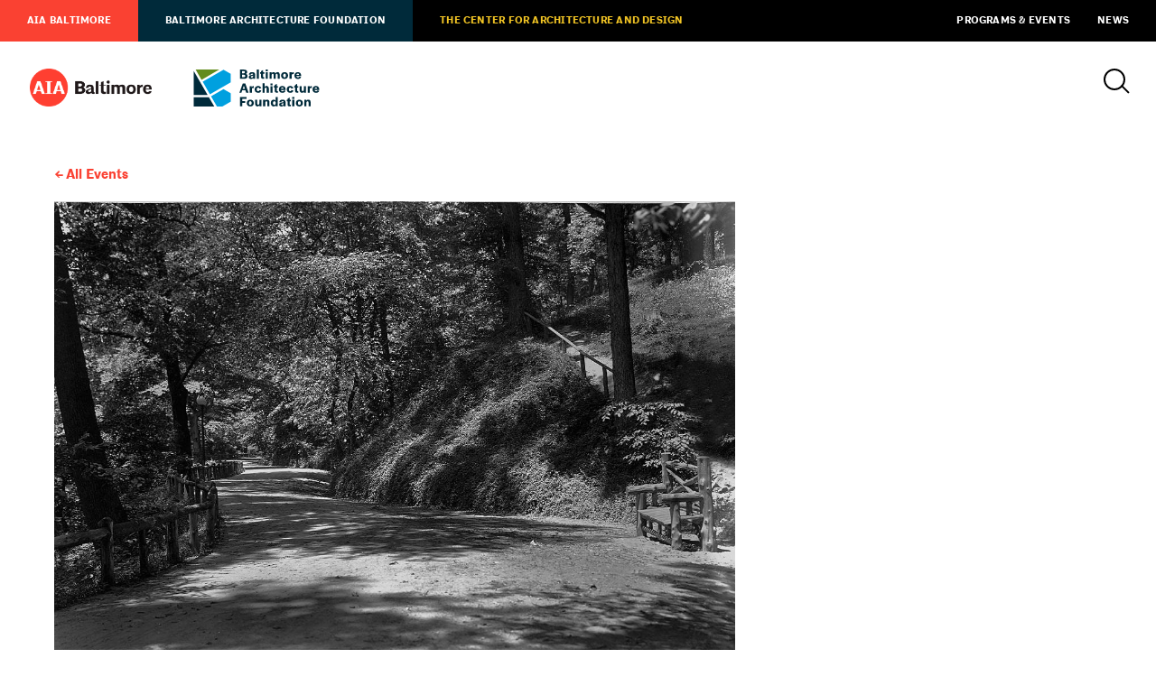

--- FILE ---
content_type: text/html; charset=UTF-8
request_url: https://www.aiabaltimore.org/event/the-olmsteds-lay-the-foundation-for-baltimores-modern-park-system/
body_size: 9734
content:
<html lang="en-US">
<head>
	<meta charset="UTF-8" />
	<meta name="viewport" content="width=device-width, initial-scale=1" />
	<link rel="profile" href="https://gmpg.org/xfn/11" />
	
	
		
	
	<title>
			AIA Baltimore / Baltimore Architecture Foundation &mdash; Programs & Events
		</title>
	
		
	<script>
		theme_directory = "https://www.aiabaltimore.org/wp-content/themes/AIABAF";
	</script>
	
		
	<script async src="https://www.googletagmanager.com/gtag/js?id=UA-56011302-1"></script>
	<script>
	  window.dataLayer = window.dataLayer || [];
	  function gtag(){dataLayer.push(arguments);}
	  gtag('js', new Date());
	
	  gtag('config', 'UA-56011302-1');
	</script>
	
		
	<script async='async' src='https://www.googletagservices.com/tag/js/gpt.js'></script>
	<script>
	var googletag = googletag || {};
	googletag.cmd = googletag.cmd || [];
	</script>
	
	<script>
	googletag.cmd.push(function () {
	googletag.defineSlot('/21684494206/naylor/npi/aib_/web00/leaderboard_top', [[728,90],[320,50]], 'div-gpt-ad-leaderboard_top').setTargeting('pos', ['1']).setTargeting('div_id', ['leaderboard_top']).defineSizeMapping(googletag.sizeMapping().addSize([728,0], [728,90]).addSize([0,0], [320,50]).build()).addService(googletag.pubads());
	googletag.defineSlot('/21684494206/naylor/npi/aib_/web00/leaderboard_footer', [[728,90],[320,50]], 'div-gpt-ad-leaderboard_footer').setTargeting('pos', ['1']).setTargeting('div_id', ['leaderboard_footer']).defineSizeMapping(googletag.sizeMapping().addSize([728,0], [728,90]).addSize([0,0], [320,50]).build()).addService(googletag.pubads());
	googletag.defineSlot('/21684494206/naylor/npi/aib_/web00/halfskyscraper_top', [[160,300]], 'div-gpt-ad-halfskyscraper_top').setTargeting('pos', ['1']).setTargeting('div_id', ['halfskyscraper_top']).addService(googletag.pubads());
	googletag.defineSlot('/21684494206/naylor/npi/aib_/web00/halfskyscraper_bottom', [[160,300]], 'div-gpt-ad-halfskyscraper_bottom').setTargeting('pos', ['1']).setTargeting('div_id', ['halfskyscraper_bottom']).addService(googletag.pubads());
	googletag.pubads().enableSingleRequest();
	googletag.pubads().collapseEmptyDivs();
	googletag.pubads().setTargeting('template', []).setTargeting('category', []).setTargeting('search', []).setTargeting('ch', []).setTargeting('env', ['staging']).setTargeting('tags', []).setTargeting('prog', ['no']);
	googletag.pubads().enableLazyLoad({renderMarginPercent: 0});
	googletag.enableServices();
	});
	</script>
	
		
		<link rel="shortcut icon" href="https://www.aiabaltimore.org/wp-content/themes/AIABAF/assets/aia-favicon.ico" >
		
	<link rel='stylesheet' id='tec-variables-skeleton-css'  href='https://www.aiabaltimore.org/wp-content/plugins/the-events-calendar/common/src/resources/css/variables-skeleton.min.css?ver=4.14.16' type='text/css' media='all' />
<link rel='stylesheet' id='tec-variables-full-css'  href='https://www.aiabaltimore.org/wp-content/plugins/the-events-calendar/common/src/resources/css/variables-full.min.css?ver=4.14.16' type='text/css' media='all' />
<link rel='stylesheet' id='tribe-common-skeleton-style-css'  href='https://www.aiabaltimore.org/wp-content/plugins/the-events-calendar/common/src/resources/css/common-skeleton.min.css?ver=4.14.16' type='text/css' media='all' />
<link rel='stylesheet' id='tribe-common-full-style-css'  href='https://www.aiabaltimore.org/wp-content/plugins/the-events-calendar/common/src/resources/css/common-full.min.css?ver=4.14.16' type='text/css' media='all' />
<link rel='stylesheet' id='tribe-events-views-v2-bootstrap-datepicker-styles-css'  href='https://www.aiabaltimore.org/wp-content/plugins/the-events-calendar/vendor/bootstrap-datepicker/css/bootstrap-datepicker.standalone.min.css?ver=5.14.1' type='text/css' media='all' />
<link rel='stylesheet' id='tribe-tooltipster-css-css'  href='https://www.aiabaltimore.org/wp-content/plugins/the-events-calendar/common/vendor/tooltipster/tooltipster.bundle.min.css?ver=4.14.16' type='text/css' media='all' />
<link rel='stylesheet' id='tribe-events-views-v2-skeleton-css'  href='https://www.aiabaltimore.org/wp-content/plugins/the-events-calendar/src/resources/css/views-skeleton.min.css?ver=5.14.1' type='text/css' media='all' />
<link rel='stylesheet' id='tribe-events-views-v2-full-css'  href='https://www.aiabaltimore.org/wp-content/plugins/the-events-calendar/src/resources/css/views-full.min.css?ver=5.14.1' type='text/css' media='all' />
<link rel='stylesheet' id='tribe-events-pro-views-v2-skeleton-css'  href='https://www.aiabaltimore.org/wp-content/plugins/events-calendar-pro/src/resources/css/views-skeleton.min.css?ver=5.12.2' type='text/css' media='all' />
<script type='text/javascript' src='https://www.aiabaltimore.org/wp-includes/js/jquery/jquery.min.js?ver=3.6.0' id='jquery-core-js'></script>
<script type='text/javascript' src='https://www.aiabaltimore.org/wp-includes/js/jquery/jquery-migrate.min.js?ver=3.3.2' id='jquery-migrate-js'></script>
<script type='text/javascript' src='https://www.aiabaltimore.org/wp-content/plugins/the-events-calendar/common/src/resources/js/tribe-common.min.js?ver=4.14.16' id='tribe-common-js'></script>
<script type='text/javascript' src='https://www.aiabaltimore.org/wp-content/plugins/the-events-calendar/src/resources/js/views/accordion.js?ver=5.14.1' id='tribe-events-views-v2-accordion-js'></script>
<script type='text/javascript' id='tribe-events-filterbar-views-filter-bar-state-js-js-extra'>
/* <![CDATA[ */
var tribe_events_filter_bar_js_config = {"events":{"currency_symbol":"$","reverse_currency_position":false},"l10n":{"show_filters":"Show filters","hide_filters":"Hide filters","cost_range_currency_symbol_before":"<%- currency_symbol %><%- cost_low %> - <%- currency_symbol %><%- cost_high %>","cost_range_currency_symbol_after":"<%- cost_low %><%- currency_symbol %> - <%- cost_high %><%- currency_symbol %>"}};
/* ]]> */
</script>
<script type='text/javascript' src='https://www.aiabaltimore.org/wp-content/plugins/the-events-calendar-filterbar/src/resources/js/views/filter-bar-state.js?ver=5.2.1' id='tribe-events-filterbar-views-filter-bar-state-js-js'></script>
<link rel='stylesheet' id='tribe-events-pro-views-v2-full-css'  href='https://www.aiabaltimore.org/wp-content/plugins/events-calendar-pro/src/resources/css/views-full.min.css?ver=5.12.2' type='text/css' media='all' />
<meta name='robots' content='max-image-preview:large' />
<link rel='dns-prefetch' href='//www.aiabaltimore.org' />
<link rel='dns-prefetch' href='//ajax.googleapis.com' />
<link rel='dns-prefetch' href='//malsup.github.io' />
<link rel='dns-prefetch' href='//aia-baltimore.herokuapp.com' />
<link rel='dns-prefetch' href='//use.typekit.net' />
<link rel='dns-prefetch' href='//s.w.org' />
<link rel='stylesheet' id='tribe-events-full-pro-calendar-style-css'  href='https://www.aiabaltimore.org/wp-content/plugins/events-calendar-pro/src/resources/css/tribe-events-pro-full.min.css?ver=5.12.2' type='text/css' media='all' />
<link rel='stylesheet' id='tribe-select2-css-css'  href='https://www.aiabaltimore.org/wp-content/plugins/the-events-calendar/common/vendor/tribe-selectWoo/dist/css/selectWoo.min.css?ver=4.14.16' type='text/css' media='all' />
<link rel='stylesheet' id='tribe-dependency-style-css'  href='https://www.aiabaltimore.org/wp-content/plugins/the-events-calendar/common/src/resources/css/dependency.min.css?ver=4.14.16' type='text/css' media='all' />
<link rel='stylesheet' id='tribe-bumpdown-css-css'  href='https://www.aiabaltimore.org/wp-content/plugins/the-events-calendar/common/src/resources/css/bumpdown.min.css?ver=4.14.16' type='text/css' media='all' />
<link rel='stylesheet' id='tribe-buttonset-style-css'  href='https://www.aiabaltimore.org/wp-content/plugins/the-events-calendar/common/src/resources/css/buttonset.min.css?ver=4.14.16' type='text/css' media='all' />
<link rel='stylesheet' id='tribe-common-admin-css'  href='https://www.aiabaltimore.org/wp-content/plugins/the-events-calendar/common/src/resources/css/tribe-common-admin.min.css?ver=4.14.16' type='text/css' media='all' />
<link rel='stylesheet' id='dashicons-css'  href='https://www.aiabaltimore.org/wp-includes/css/dashicons.min.css?ver=5.9.3' type='text/css' media='all' />
<link rel='stylesheet' id='tribe-filterbar-mobile-styles-css'  href='https://www.aiabaltimore.org/wp-content/plugins/the-events-calendar-filterbar/src/resources/css/filter-view-mobile.min.css?ver=5.2.1' type='text/css' media='only screen and (max-width: 768px)' />
<link rel='stylesheet' id='tribe-events-custom-jquery-styles-css'  href='https://www.aiabaltimore.org/wp-content/plugins/the-events-calendar/vendor/jquery/smoothness/jquery-ui-1.8.23.custom.css?ver=5.14.1' type='text/css' media='all' />
<link rel='stylesheet' id='tribe-events-filterbar-views-v2-1-filter-bar-skeleton-css'  href='https://www.aiabaltimore.org/wp-content/plugins/the-events-calendar-filterbar/src/resources/css/views-filter-bar-skeleton.min.css?ver=5.2.1' type='text/css' media='all' />
<link rel='stylesheet' id='tribe-events-filterbar-views-v2-1-filter-bar-full-css'  href='https://www.aiabaltimore.org/wp-content/plugins/the-events-calendar-filterbar/src/resources/css/views-filter-bar-full.min.css?ver=5.2.1' type='text/css' media='all' />
<link rel='stylesheet' id='tribe-filterbar-styles-css'  href='https://www.aiabaltimore.org/wp-content/plugins/the-events-calendar-filterbar/src/resources/css/filter-view.min.css?ver=5.2.1' type='text/css' media='all' />
<link rel='stylesheet' id='tribe-events-pro-mini-calendar-block-styles-css'  href='https://www.aiabaltimore.org/wp-content/plugins/events-calendar-pro/src/resources/css/tribe-events-pro-mini-calendar-block.min.css?ver=5.12.2' type='text/css' media='all' />
<link rel='stylesheet' id='tribe-events-calendar-pro-style-css'  href='https://www.aiabaltimore.org/wp-content/plugins/events-calendar-pro/src/resources/css/tribe-events-pro-theme.min.css?ver=5.12.2' type='text/css' media='all' />
<link rel='stylesheet' id='tribe-events-calendar-full-pro-mobile-style-css'  href='https://www.aiabaltimore.org/wp-content/plugins/events-calendar-pro/src/resources/css/tribe-events-pro-full-mobile.min.css?ver=5.12.2' type='text/css' media='only screen and (max-width: 768px)' />
<link rel='stylesheet' id='tribe-events-calendar-pro-mobile-style-css'  href='https://www.aiabaltimore.org/wp-content/plugins/events-calendar-pro/src/resources/css/tribe-events-pro-theme-mobile.min.css?ver=5.12.2' type='text/css' media='only screen and (max-width: 768px)' />
<link rel='stylesheet' id='tribe-events-v2-single-skeleton-css'  href='https://www.aiabaltimore.org/wp-content/plugins/the-events-calendar/src/resources/css/tribe-events-single-skeleton.min.css?ver=5.14.1' type='text/css' media='all' />
<link rel='stylesheet' id='tribe-events-v2-single-skeleton-full-css'  href='https://www.aiabaltimore.org/wp-content/plugins/the-events-calendar/src/resources/css/tribe-events-single-full.min.css?ver=5.14.1' type='text/css' media='all' />
<link rel='stylesheet' id='wp-block-library-css'  href='https://www.aiabaltimore.org/wp-includes/css/dist/block-library/style.min.css?ver=5.9.3' type='text/css' media='all' />
<style id='global-styles-inline-css' type='text/css'>
body{--wp--preset--color--black: #000;--wp--preset--color--cyan-bluish-gray: #abb8c3;--wp--preset--color--white: #fff;--wp--preset--color--pale-pink: #f78da7;--wp--preset--color--vivid-red: #cf2e2e;--wp--preset--color--luminous-vivid-orange: #ff6900;--wp--preset--color--luminous-vivid-amber: #fcb900;--wp--preset--color--light-green-cyan: #7bdcb5;--wp--preset--color--vivid-green-cyan: #00d084;--wp--preset--color--pale-cyan-blue: #8ed1fc;--wp--preset--color--vivid-cyan-blue: #0693e3;--wp--preset--color--vivid-purple: #9b51e0;--wp--preset--color--darkgray: #e5e5e5;--wp--preset--color--lightgray: #f2f2f2;--wp--preset--color--aiared: #FA4132;--wp--preset--color--cadgold: #F1C424;--wp--preset--color--cadochre: #CFA719;--wp--preset--color--bafblue: #00A0DF;--wp--preset--color--bafgreen: #638C1C;--wp--preset--color--bafnavy: #002A3A;--wp--preset--gradient--vivid-cyan-blue-to-vivid-purple: linear-gradient(135deg,rgba(6,147,227,1) 0%,rgb(155,81,224) 100%);--wp--preset--gradient--light-green-cyan-to-vivid-green-cyan: linear-gradient(135deg,rgb(122,220,180) 0%,rgb(0,208,130) 100%);--wp--preset--gradient--luminous-vivid-amber-to-luminous-vivid-orange: linear-gradient(135deg,rgba(252,185,0,1) 0%,rgba(255,105,0,1) 100%);--wp--preset--gradient--luminous-vivid-orange-to-vivid-red: linear-gradient(135deg,rgba(255,105,0,1) 0%,rgb(207,46,46) 100%);--wp--preset--gradient--very-light-gray-to-cyan-bluish-gray: linear-gradient(135deg,rgb(238,238,238) 0%,rgb(169,184,195) 100%);--wp--preset--gradient--cool-to-warm-spectrum: linear-gradient(135deg,rgb(74,234,220) 0%,rgb(151,120,209) 20%,rgb(207,42,186) 40%,rgb(238,44,130) 60%,rgb(251,105,98) 80%,rgb(254,248,76) 100%);--wp--preset--gradient--blush-light-purple: linear-gradient(135deg,rgb(255,206,236) 0%,rgb(152,150,240) 100%);--wp--preset--gradient--blush-bordeaux: linear-gradient(135deg,rgb(254,205,165) 0%,rgb(254,45,45) 50%,rgb(107,0,62) 100%);--wp--preset--gradient--luminous-dusk: linear-gradient(135deg,rgb(255,203,112) 0%,rgb(199,81,192) 50%,rgb(65,88,208) 100%);--wp--preset--gradient--pale-ocean: linear-gradient(135deg,rgb(255,245,203) 0%,rgb(182,227,212) 50%,rgb(51,167,181) 100%);--wp--preset--gradient--electric-grass: linear-gradient(135deg,rgb(202,248,128) 0%,rgb(113,206,126) 100%);--wp--preset--gradient--midnight: linear-gradient(135deg,rgb(2,3,129) 0%,rgb(40,116,252) 100%);--wp--preset--duotone--dark-grayscale: url('#wp-duotone-dark-grayscale');--wp--preset--duotone--grayscale: url('#wp-duotone-grayscale');--wp--preset--duotone--purple-yellow: url('#wp-duotone-purple-yellow');--wp--preset--duotone--blue-red: url('#wp-duotone-blue-red');--wp--preset--duotone--midnight: url('#wp-duotone-midnight');--wp--preset--duotone--magenta-yellow: url('#wp-duotone-magenta-yellow');--wp--preset--duotone--purple-green: url('#wp-duotone-purple-green');--wp--preset--duotone--blue-orange: url('#wp-duotone-blue-orange');--wp--preset--font-size--small: 13px;--wp--preset--font-size--medium: 20px;--wp--preset--font-size--large: 36px;--wp--preset--font-size--x-large: 42px;}.has-black-color{color: var(--wp--preset--color--black) !important;}.has-cyan-bluish-gray-color{color: var(--wp--preset--color--cyan-bluish-gray) !important;}.has-white-color{color: var(--wp--preset--color--white) !important;}.has-pale-pink-color{color: var(--wp--preset--color--pale-pink) !important;}.has-vivid-red-color{color: var(--wp--preset--color--vivid-red) !important;}.has-luminous-vivid-orange-color{color: var(--wp--preset--color--luminous-vivid-orange) !important;}.has-luminous-vivid-amber-color{color: var(--wp--preset--color--luminous-vivid-amber) !important;}.has-light-green-cyan-color{color: var(--wp--preset--color--light-green-cyan) !important;}.has-vivid-green-cyan-color{color: var(--wp--preset--color--vivid-green-cyan) !important;}.has-pale-cyan-blue-color{color: var(--wp--preset--color--pale-cyan-blue) !important;}.has-vivid-cyan-blue-color{color: var(--wp--preset--color--vivid-cyan-blue) !important;}.has-vivid-purple-color{color: var(--wp--preset--color--vivid-purple) !important;}.has-black-background-color{background-color: var(--wp--preset--color--black) !important;}.has-cyan-bluish-gray-background-color{background-color: var(--wp--preset--color--cyan-bluish-gray) !important;}.has-white-background-color{background-color: var(--wp--preset--color--white) !important;}.has-pale-pink-background-color{background-color: var(--wp--preset--color--pale-pink) !important;}.has-vivid-red-background-color{background-color: var(--wp--preset--color--vivid-red) !important;}.has-luminous-vivid-orange-background-color{background-color: var(--wp--preset--color--luminous-vivid-orange) !important;}.has-luminous-vivid-amber-background-color{background-color: var(--wp--preset--color--luminous-vivid-amber) !important;}.has-light-green-cyan-background-color{background-color: var(--wp--preset--color--light-green-cyan) !important;}.has-vivid-green-cyan-background-color{background-color: var(--wp--preset--color--vivid-green-cyan) !important;}.has-pale-cyan-blue-background-color{background-color: var(--wp--preset--color--pale-cyan-blue) !important;}.has-vivid-cyan-blue-background-color{background-color: var(--wp--preset--color--vivid-cyan-blue) !important;}.has-vivid-purple-background-color{background-color: var(--wp--preset--color--vivid-purple) !important;}.has-black-border-color{border-color: var(--wp--preset--color--black) !important;}.has-cyan-bluish-gray-border-color{border-color: var(--wp--preset--color--cyan-bluish-gray) !important;}.has-white-border-color{border-color: var(--wp--preset--color--white) !important;}.has-pale-pink-border-color{border-color: var(--wp--preset--color--pale-pink) !important;}.has-vivid-red-border-color{border-color: var(--wp--preset--color--vivid-red) !important;}.has-luminous-vivid-orange-border-color{border-color: var(--wp--preset--color--luminous-vivid-orange) !important;}.has-luminous-vivid-amber-border-color{border-color: var(--wp--preset--color--luminous-vivid-amber) !important;}.has-light-green-cyan-border-color{border-color: var(--wp--preset--color--light-green-cyan) !important;}.has-vivid-green-cyan-border-color{border-color: var(--wp--preset--color--vivid-green-cyan) !important;}.has-pale-cyan-blue-border-color{border-color: var(--wp--preset--color--pale-cyan-blue) !important;}.has-vivid-cyan-blue-border-color{border-color: var(--wp--preset--color--vivid-cyan-blue) !important;}.has-vivid-purple-border-color{border-color: var(--wp--preset--color--vivid-purple) !important;}.has-vivid-cyan-blue-to-vivid-purple-gradient-background{background: var(--wp--preset--gradient--vivid-cyan-blue-to-vivid-purple) !important;}.has-light-green-cyan-to-vivid-green-cyan-gradient-background{background: var(--wp--preset--gradient--light-green-cyan-to-vivid-green-cyan) !important;}.has-luminous-vivid-amber-to-luminous-vivid-orange-gradient-background{background: var(--wp--preset--gradient--luminous-vivid-amber-to-luminous-vivid-orange) !important;}.has-luminous-vivid-orange-to-vivid-red-gradient-background{background: var(--wp--preset--gradient--luminous-vivid-orange-to-vivid-red) !important;}.has-very-light-gray-to-cyan-bluish-gray-gradient-background{background: var(--wp--preset--gradient--very-light-gray-to-cyan-bluish-gray) !important;}.has-cool-to-warm-spectrum-gradient-background{background: var(--wp--preset--gradient--cool-to-warm-spectrum) !important;}.has-blush-light-purple-gradient-background{background: var(--wp--preset--gradient--blush-light-purple) !important;}.has-blush-bordeaux-gradient-background{background: var(--wp--preset--gradient--blush-bordeaux) !important;}.has-luminous-dusk-gradient-background{background: var(--wp--preset--gradient--luminous-dusk) !important;}.has-pale-ocean-gradient-background{background: var(--wp--preset--gradient--pale-ocean) !important;}.has-electric-grass-gradient-background{background: var(--wp--preset--gradient--electric-grass) !important;}.has-midnight-gradient-background{background: var(--wp--preset--gradient--midnight) !important;}.has-small-font-size{font-size: var(--wp--preset--font-size--small) !important;}.has-medium-font-size{font-size: var(--wp--preset--font-size--medium) !important;}.has-large-font-size{font-size: var(--wp--preset--font-size--large) !important;}.has-x-large-font-size{font-size: var(--wp--preset--font-size--x-large) !important;}
</style>
<link rel='stylesheet' id='baf-fonts-css'  href='https://use.typekit.net/ftj6mmd.css?ver=5.9.3' type='text/css' media='all' />
<link rel='stylesheet' id='aia-css-css'  href='https://www.aiabaltimore.org/wp-content/themes/AIABAF/style.css?ver=81870890365' type='text/css' media='all' />
<script type='text/javascript' src='https://www.aiabaltimore.org/wp-content/plugins/the-events-calendar/src/resources/js/views/breakpoints.js?ver=5.14.1' id='tribe-events-views-v2-breakpoints-js'></script>
<script type='text/javascript' src='https://www.aiabaltimore.org/wp-content/plugins/the-events-calendar/vendor/bootstrap-datepicker/js/bootstrap-datepicker.min.js?ver=5.14.1' id='tribe-events-bootstrap-datepicker-js'></script>
<script type='text/javascript' src='https://www.aiabaltimore.org/wp-content/plugins/the-events-calendar/vendor/jquery-resize/jquery.ba-resize.min.js?ver=5.14.1' id='tribe-events-jquery-resize-js'></script>
<script type='text/javascript' src='https://www.aiabaltimore.org/wp-content/plugins/the-events-calendar/vendor/jquery-placeholder/jquery.placeholder.min.js?ver=5.14.1' id='jquery-placeholder-js'></script>
<script type='text/javascript' src='https://www.aiabaltimore.org/wp-content/plugins/the-events-calendar/common/vendor/momentjs/moment.min.js?ver=4.14.16' id='tribe-moment-js'></script>
<script type='text/javascript' src='https://www.aiabaltimore.org/wp-content/plugins/the-events-calendar/common/vendor/momentjs/locale.min.js?ver=4.14.16' id='tribe-moment-locales-js'></script>
<script type='text/javascript' id='tribe-events-calendar-script-js-extra'>
/* <![CDATA[ */
var tribe_js_config = {"permalink_settings":"\/%year%-%monthnum%-%day%\/%postname%\/","events_post_type":"tribe_events","events_base":"https:\/\/www.aiabaltimore.org\/events\/","update_urls":{"shortcode":{"list":true,"month":true,"day":true}},"debug":""};
/* ]]> */
</script>
<script type='text/javascript' src='https://www.aiabaltimore.org/wp-content/plugins/the-events-calendar/src/resources/js/tribe-events.min.js?ver=5.14.1' id='tribe-events-calendar-script-js'></script>
<script type='text/javascript' id='tribe-events-pro-js-extra'>
/* <![CDATA[ */
var TribeEventsPro = {"geocenter":{"max_lat":39.49555,"max_lng":-76.489962,"min_lat":38.933218,"min_lng":-76.996292},"map_tooltip_event":"Event: ","map_tooltip_address":"Address: "};
/* ]]> */
</script>
<script type='text/javascript' src='https://www.aiabaltimore.org/wp-content/plugins/events-calendar-pro/src/resources/js/tribe-events-pro.min.js?ver=5.12.2' id='tribe-events-pro-js'></script>
<script type='text/javascript' src='https://ajax.googleapis.com/ajax/libs/jquery/3.4.1/jquery.min.js?ver=5.9.3' id='jquery-latest-js'></script>
<script type='text/javascript' src='https://malsup.github.io/min/jquery.cycle2.min.js?ver=5.9.3' id='cycle-js'></script>
<script type='text/javascript' src='https://www.aiabaltimore.org/wp-content/themes/AIABAF/assets/js/twitterfetcher.min.js?ver=5.9.3' id='twitterfetcher-js'></script>
<script type='text/javascript' src='https://aia-baltimore.herokuapp.com/token.js?ver=5.9.3' id='token-js'></script>
<script type='text/javascript' src='https://www.aiabaltimore.org/wp-content/themes/AIABAF/assets/js/instafeed.min.js?ver=5.9.3' id='instafeed-js'></script>
<script type='text/javascript' src='https://www.aiabaltimore.org/wp-content/themes/AIABAF/assets/js/global.js?ver=81870890365' id='global-js'></script>
<link rel="https://api.w.org/" href="https://www.aiabaltimore.org/wp-json/" /><link rel="alternate" type="application/json" href="https://www.aiabaltimore.org/wp-json/wp/v2/tribe_events/24965" /><link rel="EditURI" type="application/rsd+xml" title="RSD" href="https://www.aiabaltimore.org/xmlrpc.php?rsd" />
<link rel="wlwmanifest" type="application/wlwmanifest+xml" href="https://www.aiabaltimore.org/wp-includes/wlwmanifest.xml" /> 
<meta name="generator" content="WordPress 5.9.3" />
<link rel="canonical" href="https://www.aiabaltimore.org/event/the-olmsteds-lay-the-foundation-for-baltimores-modern-park-system/" />
<link rel='shortlink' href='https://www.aiabaltimore.org/?p=24965' />
<link rel="alternate" type="application/json+oembed" href="https://www.aiabaltimore.org/wp-json/oembed/1.0/embed?url=https%3A%2F%2Fwww.aiabaltimore.org%2Fevent%2Fthe-olmsteds-lay-the-foundation-for-baltimores-modern-park-system%2F" />
<link rel="alternate" type="text/xml+oembed" href="https://www.aiabaltimore.org/wp-json/oembed/1.0/embed?url=https%3A%2F%2Fwww.aiabaltimore.org%2Fevent%2Fthe-olmsteds-lay-the-foundation-for-baltimores-modern-park-system%2F&#038;format=xml" />
<meta name="tec-api-version" content="v1"><meta name="tec-api-origin" content="https://www.aiabaltimore.org"><link rel="alternate" href="https://www.aiabaltimore.org/wp-json/tribe/events/v1/events/24965" /><script type="application/ld+json">
[{"@context":"http://schema.org","@type":"Event","name":"The Olmsteds Lay the Foundation for Baltimore\u2019s Modern Park System","description":"&lt;p&gt;Ed Orser will share the legacy of the Olmsteds\\' park designs on Baltimore\\'s park system This program is hosted on Zoom. Upon registering you will receive an email confirmation and a Zoom link. If you do not receive a link, please contact ndennies@aiabalt.com. If you do not contact us at least 1 hour prior to [&hellip;]&lt;/p&gt;\\n","image":"https://www.aiabaltimore.org/wp-content/uploads/2020/11/f1731c20883658b48839678a3af4bcee-joEHfo.tmp_.jpg","url":"https://www.aiabaltimore.org/event/the-olmsteds-lay-the-foundation-for-baltimores-modern-park-system/","eventAttendanceMode":"https://schema.org/OfflineEventAttendanceMode","startDate":"2020-12-18T13:00:00-05:00","endDate":"2020-12-18T13:30:00-05:00","organizer":{"@type":"Person","name":"Baltimore Architecture Foundation","description":"","url":"http://baltimorearchitecture.org/","telephone":"0","email":"0","sameAs":"http://baltimorearchitecture.org/"},"offers":{"@type":"Offer","price":"0","priceCurrency":"USD","url":"https://www.aiabaltimore.org/event/the-olmsteds-lay-the-foundation-for-baltimores-modern-park-system/","category":"primary","availability":"inStock","validFrom":"2020-11-16T00:00:00+00:00"},"performer":"Organization"}]
</script><link rel="icon" href="https://www.aiabaltimore.org/wp-content/uploads/2022/12/cropped-Chapter-social-media-icon_RED_400X400-600x600-950dd6f-32x32.png" sizes="32x32" />
<link rel="icon" href="https://www.aiabaltimore.org/wp-content/uploads/2022/12/cropped-Chapter-social-media-icon_RED_400X400-600x600-950dd6f-192x192.png" sizes="192x192" />
<link rel="apple-touch-icon" href="https://www.aiabaltimore.org/wp-content/uploads/2022/12/cropped-Chapter-social-media-icon_RED_400X400-600x600-950dd6f-180x180.png" />
<meta name="msapplication-TileImage" content="https://www.aiabaltimore.org/wp-content/uploads/2022/12/cropped-Chapter-social-media-icon_RED_400X400-600x600-950dd6f-270x270.png" />
</head>

<body class=" aia-baltimore cobranded no-hero tribe_events the-olmsteds-lay-the-foundation-for-baltimores-modern-park-system">

	
	<nav id="utility">
		<a href="https://www.aiabaltimore.org/">AIA Baltimore</a>
<a href="https://www.aiabaltimore.org/baltimore-architecture-foundation/">Baltimore Architecture Foundation</a>
<a href="https://www.aiabaltimore.org/the-center/">The Center for Architecture and Design</a>
<a href="/events">Programs &#038; Events</a>
<a href="https://www.aiabaltimore.org/news/">News</a>
	</nav>
	
<div class="header">
	
	<header>
		
				<a href="https://www.aiabaltimore.org/" id="aia-logo"></a>
				<a href="https://www.aiabaltimore.org/baltimore-architecture-foundation/" id="baf-logo"></a>
				
		<div id="search-menu">
			<a id="search-icon"></a>
			
						
		</div>
	</header>
	
	<div id="navigation-container">
		
		<div id="search">
			<form action="/" method="get">
    <label for="search">Search AIA Baltimore / Baltimore Architecture Foundation</label>
    <input type="text" name="s" value="" placeholder="Search" />
    <input type="submit" value="a" />
</form>
<a id="close"></a>		</div>
		
			</div>
</div>


<section>
	<div class="container breadcrumb">
		<h5><a href="https://www.aiabaltimore.org/events/">All Events</a></h5>
	</div>
</section>

<section>
	<div class="container">
		<div class="primary">
			
									<img src="https://www.aiabaltimore.org/wp-content/uploads/2020/11/f1731c20883658b48839678a3af4bcee-joEHfo.tmp_.jpg" />
						
			<div class="meta-info">
				<h4 id="meta">
					<span>When:</span>
					Friday, December 18 / 1:00 pm &ndash; 1:30 pm											<br /><span>Cost:</span> Free																<br /><span>Organizer:</span> 
												<a href="https://www.aiabaltimore.org/organizer/baf/">Baltimore Architecture Foundation</a>
						<br />
										<br /><span>Add to calendar:</span>
					<a href="https://www.aiabaltimore.org/event/the-olmsteds-lay-the-foundation-for-baltimores-modern-park-system/?ical=1" title="Download .ics file">iCal</a> /
					<a href="https://www.google.com/calendar/event?action=TEMPLATE&#038;dates=20201218T130000/20201218T133000&#038;text=The%20Olmsteds%20Lay%20the%20Foundation%20for%20Baltimore%E2%80%99s%20Modern%20Park%20System&#038;trp=false&#038;ctz=America/New_York&#038;sprop=website:https://www.aiabaltimore.org" title="Download .ics file" target="_blank">Google Calendar</a>
					
				</h4>
				
				<h5>
					<span>Categorized under:</span> 
					<a href="https://www.aiabaltimore.org/events/category/virtual-histories/">Virtual Histories</a>				</h5>
			</div>
			
			<h2>The Olmsteds Lay the Foundation for Baltimore’s Modern Park System</h2>
			
			
			<article>
				<div>Ed Orser will share the legacy of the Olmsteds&#8217; park designs on Baltimore&#8217;s park system</div>
<div style="margin-top: 20px;">
<div>
<div style="margin: 20px 10px; font-size: 15px; line-height: 22px; font-weight: 400; text-align: left;">
<p><strong>This program is hosted on Zoom. Upon registering you will receive an email confirmation and a Zoom link. If you do not receive a link, please contact ndennies@aiabalt.com. If you do not contact us at least 1 hour prior to the start of the program, we cannot guarantee admittance.</strong></p>
<p>The Baltimore Architecture Foundation (BAF) and Baltimore Heritage present a series of 30 minute live virtual tours and presentations focusing on Baltimore architecture, preservation and history.</p>
<p><strong>Tickets are donation based. We encourage you to give what you can to support BAF and Baltimore Heritage. Your support helps us make up for lost tour and program revenue from COVID-19 and create more virtual programs like this.</strong></p>
<p>For 75 years the nationally-renowned Olmsted firm (father, son, and step-son) played a major role shaping the park system of Baltimore. During a period of rapid growth for the city, they provided comprehensive plans in 1904 and 1926 as well as specific recommendations and designs for park projects. Their legacy is evident in today’s park system.</p>
<p>About the presenter:</p>
<p>Ed Orser is Professor Emeritus of American Studies at UMBC and former president of the Friends of Maryland’s Olmsted Parks &amp; Landscapes. He has taught and conducted research on the social and environmental history of Baltimore; his books include Blockbusting in Baltimore: The Edmondson Village Story and The Gwynns Falls: Baltimore Greenway to the Chesapeake Bay.</p>
<p>Image: Gwynns Falls Park Wooded Walk, 1926 Olmsted Report</p>
</div>
</div>
</div>
			</article>
		</div>
		<div class="tertiary">
					</div>
	</div>
</section>

<section>
	<div id='div-gpt-ad-leaderboard_footer'>
		<script>
			googletag.cmd.push(function() { googletag.display('div-gpt-ad-leaderboard_footer'); });
		</script>
	</div>
</section>

<footer id="standard">
	<div id="logos">
				<a href="/" id="aia-logo"></a>
				<a href="/baltimore-architecture-foundation" id="baf-logo"></a>
			</div>
	<div id="contact">
				<p>
			<a href="" target="_blank">
				One Charles Center<br />
100 N. Charles Street<br />
Suite P101<br />
Baltimore, MD 21201<br />
			</a>
		</p>
		<p>
					</p>
		<p>
			<a href="tel:(410) 625-2585">(410) 625-2585</a><br />
			<a href="mailto:admin@aiabalt.com">admin@aiabalt.com</a>
		</p>
	</div>
		
	<p>Site by <a href="http://ashton-design.com/" target="_blank">Ashton Design</a><br />
		<small>&copy; 2020, AIA Baltimore / Baltimore Architecture Foundation.</small>
	</p>
</footer>
		<script>
		( function ( body ) {
			'use strict';
			body.className = body.className.replace( /\btribe-no-js\b/, 'tribe-js' );
		} )( document.body );
		</script>
		<script> /* <![CDATA[ */var tribe_l10n_datatables = {"aria":{"sort_ascending":": activate to sort column ascending","sort_descending":": activate to sort column descending"},"length_menu":"Show _MENU_ entries","empty_table":"No data available in table","info":"Showing _START_ to _END_ of _TOTAL_ entries","info_empty":"Showing 0 to 0 of 0 entries","info_filtered":"(filtered from _MAX_ total entries)","zero_records":"No matching records found","search":"Search:","all_selected_text":"All items on this page were selected. ","select_all_link":"Select all pages","clear_selection":"Clear Selection.","pagination":{"all":"All","next":"Next","previous":"Previous"},"select":{"rows":{"0":"","_":": Selected %d rows","1":": Selected 1 row"}},"datepicker":{"dayNames":["Sunday","Monday","Tuesday","Wednesday","Thursday","Friday","Saturday"],"dayNamesShort":["Sun","Mon","Tue","Wed","Thu","Fri","Sat"],"dayNamesMin":["S","M","T","W","T","F","S"],"monthNames":["January","February","March","April","May","June","July","August","September","October","November","December"],"monthNamesShort":["January","February","March","April","May","June","July","August","September","October","November","December"],"monthNamesMin":["Jan","Feb","Mar","Apr","May","Jun","Jul","Aug","Sep","Oct","Nov","Dec"],"nextText":"Next","prevText":"Prev","currentText":"Today","closeText":"Done","today":"Today","clear":"Clear"}};/* ]]> */ </script><script type='text/javascript' src='https://www.aiabaltimore.org/wp-content/plugins/the-events-calendar/src/resources/js/views/navigation-scroll.js?ver=5.14.1' id='tribe-events-views-v2-navigation-scroll-js'></script>
<script type='text/javascript' src='https://www.aiabaltimore.org/wp-content/plugins/the-events-calendar/src/resources/js/views/viewport.js?ver=5.14.1' id='tribe-events-views-v2-viewport-js'></script>
<script type='text/javascript' src='https://www.aiabaltimore.org/wp-content/plugins/the-events-calendar/common/vendor/tooltipster/tooltipster.bundle.min.js?ver=4.14.16' id='tribe-tooltipster-js'></script>
<script type='text/javascript' src='https://www.aiabaltimore.org/wp-content/plugins/the-events-calendar/src/resources/js/views/tooltip.js?ver=5.14.1' id='tribe-events-views-v2-tooltip-js'></script>
<script type='text/javascript' src='https://www.aiabaltimore.org/wp-content/plugins/the-events-calendar/src/resources/js/views/view-selector.js?ver=5.14.1' id='tribe-events-views-v2-view-selector-js'></script>
<script type='text/javascript' src='https://www.aiabaltimore.org/wp-content/plugins/the-events-calendar/src/resources/js/views/ical-links.js?ver=5.14.1' id='tribe-events-views-v2-ical-links-js'></script>
<script type='text/javascript' src='https://www.aiabaltimore.org/wp-content/plugins/the-events-calendar/src/resources/js/views/multiday-events.js?ver=5.14.1' id='tribe-events-views-v2-multiday-events-js'></script>
<script type='text/javascript' src='https://www.aiabaltimore.org/wp-content/plugins/the-events-calendar/src/resources/js/views/month-mobile-events.js?ver=5.14.1' id='tribe-events-views-v2-month-mobile-events-js'></script>
<script type='text/javascript' src='https://www.aiabaltimore.org/wp-content/plugins/the-events-calendar/src/resources/js/views/month-grid.js?ver=5.14.1' id='tribe-events-views-v2-month-grid-js'></script>
<script type='text/javascript' src='https://www.aiabaltimore.org/wp-content/plugins/the-events-calendar/src/resources/js/views/events-bar-inputs.js?ver=5.14.1' id='tribe-events-views-v2-events-bar-inputs-js'></script>
<script type='text/javascript' src='https://www.aiabaltimore.org/wp-content/plugins/the-events-calendar/vendor/bootstrap-datepicker/js/bootstrap-datepicker.min.js?ver=5.14.1' id='tribe-events-views-v2-bootstrap-datepicker-js'></script>
<script type='text/javascript' src='https://www.aiabaltimore.org/wp-content/plugins/the-events-calendar/src/resources/js/views/datepicker.js?ver=5.14.1' id='tribe-events-views-v2-datepicker-js'></script>
<script type='text/javascript' src='https://www.aiabaltimore.org/wp-content/plugins/the-events-calendar/src/resources/js/views/events-bar.js?ver=5.14.1' id='tribe-events-views-v2-events-bar-js'></script>
<script type='text/javascript' src='https://www.aiabaltimore.org/wp-content/plugins/events-calendar-pro/src/resources/js/views/multiday-events-pro.js?ver=5.12.2' id='tribe-events-pro-views-v2-multiday-events-pro-js'></script>
<script type='text/javascript' src='https://www.aiabaltimore.org/wp-includes/js/jquery/ui/core.min.js?ver=1.13.1' id='jquery-ui-core-js'></script>
<script type='text/javascript' src='https://www.aiabaltimore.org/wp-includes/js/jquery/ui/mouse.min.js?ver=1.13.1' id='jquery-ui-mouse-js'></script>
<script type='text/javascript' src='https://www.aiabaltimore.org/wp-includes/js/jquery/ui/draggable.min.js?ver=1.13.1' id='jquery-ui-draggable-js'></script>
<script type='text/javascript' src='https://www.aiabaltimore.org/wp-content/plugins/events-calendar-pro/vendor/nanoscroller/jquery.nanoscroller.min.js?ver=5.12.2' id='tribe-events-pro-views-v2-nanoscroller-js'></script>
<script type='text/javascript' src='https://www.aiabaltimore.org/wp-content/plugins/events-calendar-pro/src/resources/js/views/map-events-scroller.js?ver=5.12.2' id='tribe-events-pro-views-v2-map-events-scroller-js'></script>
<script type='text/javascript' src='https://www.aiabaltimore.org/wp-content/plugins/events-calendar-pro/vendor/swiper/dist/js/swiper.min.js?ver=5.12.2' id='tribe-swiper-js'></script>
<script type='text/javascript' src='https://www.aiabaltimore.org/wp-content/plugins/events-calendar-pro/src/resources/js/views/map-no-venue-modal.js?ver=5.12.2' id='tribe-events-pro-views-v2-map-no-venue-modal-js'></script>
<script type='text/javascript' src='https://www.aiabaltimore.org/wp-content/plugins/events-calendar-pro/src/resources/js/views/map-provider-google-maps.js?ver=5.12.2' id='tribe-events-pro-views-v2-map-provider-google-maps-js'></script>
<script type='text/javascript' src='https://www.aiabaltimore.org/wp-content/plugins/events-calendar-pro/src/resources/js/views/map-events.js?ver=5.12.2' id='tribe-events-pro-views-v2-map-events-js'></script>
<script type='text/javascript' src='https://www.aiabaltimore.org/wp-content/plugins/events-calendar-pro/src/resources/js/views/tooltip-pro.js?ver=5.12.2' id='tribe-events-pro-views-v2-tooltip-pro-js'></script>
<script type='text/javascript' src='https://www.aiabaltimore.org/wp-content/plugins/events-calendar-pro/src/resources/js/views/toggle-recurrence.js?ver=5.12.2' id='tribe-events-pro-views-v2-toggle-recurrence-js'></script>
<script type='text/javascript' src='https://www.aiabaltimore.org/wp-content/plugins/events-calendar-pro/src/resources/js/views/datepicker-pro.js?ver=5.12.2' id='tribe-events-pro-views-v2-datepicker-pro-js'></script>
<script src='https://www.aiabaltimore.org/wp-content/plugins/the-events-calendar/common/src/resources/js/underscore-before.js'></script>
<script type='text/javascript' src='https://www.aiabaltimore.org/wp-includes/js/underscore.min.js?ver=1.13.1' id='underscore-js'></script>
<script src='https://www.aiabaltimore.org/wp-content/plugins/the-events-calendar/common/src/resources/js/underscore-after.js'></script>
<script type='text/javascript' src='https://www.aiabaltimore.org/wp-content/plugins/the-events-calendar/common/vendor/tribe-selectWoo/dist/js/selectWoo.full.min.js?ver=4.14.16' id='tribe-select2-js'></script>
<script src='https://www.aiabaltimore.org/wp-content/plugins/the-events-calendar/common/src/resources/js/select2-after.js'></script>
<script type='text/javascript' src='https://www.aiabaltimore.org/wp-content/plugins/the-events-calendar/common/src/resources/js/dropdowns.min.js?ver=4.14.16' id='tribe-dropdowns-js'></script>
<script type='text/javascript' src='https://www.aiabaltimore.org/wp-includes/js/jquery/ui/slider.min.js?ver=1.13.1' id='jquery-ui-slider-js'></script>
<script type='text/javascript' id='tribe-filterbar-js-js-extra'>
/* <![CDATA[ */
var tribe_filter = {"reverse_position":"","currency_symbol":"$","featured_active_filter":"Active"};
/* ]]> */
</script>
<script type='text/javascript' src='https://www.aiabaltimore.org/wp-content/plugins/the-events-calendar-filterbar/src/resources/js/filter-scripts.min.js?ver=5.2.1' id='tribe-filterbar-js-js'></script>
<script type='text/javascript' id='tribe-events-filterbar-views-filters-js-js-extra'>
/* <![CDATA[ */
var tribeFilterBarFilterMap = {"tribe_eventcategory":"filterbar_category","tribe_organizers":"filterbar_organizer","tribe_dayofweek":"filterbar_day_of_week"};
/* ]]> */
</script>
<script type='text/javascript' src='https://www.aiabaltimore.org/wp-content/plugins/the-events-calendar-filterbar/src/resources/js/views/filters.js?ver=5.2.1' id='tribe-events-filterbar-views-filters-js-js'></script>
<script type='text/javascript' src='https://www.aiabaltimore.org/wp-content/plugins/the-events-calendar-filterbar/src/resources/js/views/filter-dropdowns.js?ver=5.2.1' id='tribe-events-filterbar-views-filter-dropdowns-js-js'></script>
<script type='text/javascript' src='https://www.aiabaltimore.org/wp-content/plugins/the-events-calendar-filterbar/src/resources/js/views/filter-clear.js?ver=5.2.1' id='tribe-events-filterbar-views-filter-clear-js-js'></script>
<script type='text/javascript' src='https://www.aiabaltimore.org/wp-content/plugins/the-events-calendar-filterbar/src/resources/js/views/filter-remove.js?ver=5.2.1' id='tribe-events-filterbar-views-filter-remove-js-js'></script>
<script type='text/javascript' src='https://www.aiabaltimore.org/wp-content/plugins/the-events-calendar-filterbar/src/resources/js/views/filter-multiselects.js?ver=5.2.1' id='tribe-events-filterbar-views-filter-multiselects-js-js'></script>
<script type='text/javascript' src='https://www.aiabaltimore.org/wp-content/plugins/the-events-calendar-filterbar/vendor/jquery-ui-touch-punch/jquery.ui.touch-punch.min.js?ver=5.2.1' id='jquery-ui-touch-punch-js'></script>
<script type='text/javascript' src='https://www.aiabaltimore.org/wp-content/plugins/the-events-calendar-filterbar/src/resources/js/views/filter-range.js?ver=5.2.1' id='tribe-events-filterbar-views-filter-range-js-js'></script>
<script type='text/javascript' src='https://www.aiabaltimore.org/wp-content/plugins/the-events-calendar-filterbar/src/resources/js/views/filter-radios.js?ver=5.2.1' id='tribe-events-filterbar-views-filter-radios-js-js'></script>
<script type='text/javascript' src='https://www.aiabaltimore.org/wp-content/plugins/the-events-calendar-filterbar/src/resources/js/views/filter-checkboxes.js?ver=5.2.1' id='tribe-events-filterbar-views-filter-checkboxes-js-js'></script>
<script type='text/javascript' src='https://www.aiabaltimore.org/wp-content/plugins/the-events-calendar-filterbar/src/resources/js/views/filter-bar-slider.js?ver=5.2.1' id='tribe-events-filterbar-views-filter-bar-slider-js-js'></script>
<script type='text/javascript' src='https://www.aiabaltimore.org/wp-content/plugins/the-events-calendar-filterbar/src/resources/js/views/filter-button.js?ver=5.2.1' id='tribe-events-filterbar-views-filter-button-js-js'></script>
<script type='text/javascript' src='https://www.aiabaltimore.org/wp-content/plugins/the-events-calendar-filterbar/src/resources/js/views/filter-toggle.js?ver=5.2.1' id='tribe-events-filterbar-views-filter-toggle-js-js'></script>
<script type='text/javascript' src='https://www.aiabaltimore.org/wp-content/plugins/events-calendar-pro/src/resources/js/views/week-event-link.js?ver=5.12.2' id='tribe-events-pro-views-v2-week-event-link-js'></script>
<script type='text/javascript' src='https://www.aiabaltimore.org/wp-content/plugins/events-calendar-pro/src/resources/js/views/week-grid-scroller.js?ver=5.12.2' id='tribe-events-pro-views-v2-week-grid-scroller-js'></script>
<script type='text/javascript' src='https://www.aiabaltimore.org/wp-content/plugins/events-calendar-pro/src/resources/js/views/week-multiday-toggle.js?ver=5.12.2' id='tribe-events-pro-views-v2-week-multiday-toggle-js'></script>
<script type='text/javascript' src='https://www.aiabaltimore.org/wp-content/plugins/events-calendar-pro/src/resources/js/views/week-day-selector.js?ver=5.12.2' id='tribe-events-pro-views-v2-week-day-selector-js'></script>
<script type='text/javascript' src='https://www.aiabaltimore.org/wp-content/plugins/the-events-calendar/common/src/resources/js/utils/query-string.js?ver=4.14.16' id='tribe-query-string-js'></script>
<script defer type='text/javascript' src='https://www.aiabaltimore.org/wp-content/plugins/the-events-calendar/src/resources/js/views/manager.js?ver=5.14.1' id='tribe-events-views-v2-manager-js'></script>
<style id='tribe-events-pro-views-v2-full-inline-css' class='tec-customizer-inline-style' type='text/css'>
:root {
				/* Customizer-added Global Event styles */
				--tec-font-family-sans-serif: inherit;
--tec-font-family-base: inherit;
--tec-color-text-events-title: #084c61;
--tec-color-text-event-title: #084c61;
--tec-color-link-primary: #fa4132;
--tec-color-link-accent: #fa4132;
--tec-color-link-accent-hover: rgba(250,65,50, 0.8);
--tec-color-accent-primary: #fa4132;
--tec-color-accent-primary-hover: rgba(250,65,50,0.8);
--tec-color-accent-primary-multiday: rgba(250,65,50,0.24);
--tec-color-accent-primary-multiday-hover: rgba(250,65,50,0.34);
--tec-color-accent-primary-active: rgba(250,65,50,0.9);
--tec-color-accent-primary-background: rgba(250,65,50,0.07);
--tec-color-background-secondary-datepicker: rgba(250,65,50,0.5);
--tec-color-accent-primary-background-datepicker: #fa4132;
--tec-color-button-primary: #fa4132;
--tec-color-button-primary-hover: rgba(250,65,50,0.8);
--tec-color-button-primary-active: rgba(250,65,50,0.9);
--tec-color-button-primary-background: rgba(250,65,50,0.07);
--tec-color-day-marker-current-month: #fa4132;
--tec-color-day-marker-current-month-hover: rgba(250,65,50,0.8);
--tec-color-day-marker-current-month-active: rgba(250,65,50,0.9);
--tec-color-background-primary-multiday: rgba(250,65,50, 0.24);
--tec-color-background-primary-multiday-hover: rgba(250,65,50, 0.34);
--tec-color-background-primary-multiday-active: rgba(250,65,50, 0.34);
--tec-color-background-secondary-multiday: rgba(250,65,50, 0.24);
--tec-color-background-secondary-multiday-hover: rgba(250,65,50, 0.34);
			}:root {
				/* Customizer-added Events Bar styles */
				--tec-color-background-events-bar-submit-button: #fa4132;
--tec-color-background-events-bar-submit-button-hover: rgba(250,65,50, 0.8);
--tec-color-background-events-bar-submit-button-active: rgba(250,65,50, 0.9);
			}
</style>
</body>
</html>

--- FILE ---
content_type: text/html; charset=utf-8
request_url: https://www.google.com/recaptcha/api2/aframe
body_size: 267
content:
<!DOCTYPE HTML><html><head><meta http-equiv="content-type" content="text/html; charset=UTF-8"></head><body><script nonce="7a7S2DOZ2JHQbfpITaZ5Yg">/** Anti-fraud and anti-abuse applications only. See google.com/recaptcha */ try{var clients={'sodar':'https://pagead2.googlesyndication.com/pagead/sodar?'};window.addEventListener("message",function(a){try{if(a.source===window.parent){var b=JSON.parse(a.data);var c=clients[b['id']];if(c){var d=document.createElement('img');d.src=c+b['params']+'&rc='+(localStorage.getItem("rc::a")?sessionStorage.getItem("rc::b"):"");window.document.body.appendChild(d);sessionStorage.setItem("rc::e",parseInt(sessionStorage.getItem("rc::e")||0)+1);localStorage.setItem("rc::h",'1768726071179');}}}catch(b){}});window.parent.postMessage("_grecaptcha_ready", "*");}catch(b){}</script></body></html>

--- FILE ---
content_type: text/javascript
request_url: https://www.aiabaltimore.org/wp-content/plugins/the-events-calendar-filterbar/src/resources/js/views/filter-checkboxes.js?ver=5.2.1
body_size: 733
content:
/**
 * Makes sure we have all the required levels on the Tribe Object.
 *
 * @since 5.0.0
 *
 * @type   {PlainObject}
 */
tribe.filterBar = tribe.filterBar || {};

/**
 * Configures Filter Checkboxes Object in the Global Tribe variable.
 *
 * @since 5.0.0
 *
 * @type   {PlainObject}
 */
tribe.filterBar.filterCheckboxes = {};

/**
 * Initializes in a Strict env the code that manages the filter checkboxes.
 *
 * @since 5.0.0
 *
 * @param  {PlainObject} $   jQuery
 * @param  {PlainObject} obj tribe.filterBar.filterCheckboxes
 *
 * @return {void}
 */
( function( $, obj ) {
	'use strict';
	var $document = $( document );

	/**
	 * Selectors used for configuration and setup.
	 *
	 * @since 5.0.0
	 *
	 * @type {PlainObject}
	 */
	obj.selectors = {
		checkbox: '[data-js="tribe-filter-bar-c-checkbox-input"]',
	};

	/**
	 * Handle checkbox change event.
	 *
	 * @since  5.0.0
	 *
	 * @param  {Event} event event object of change event.
	 *
	 * @return {void}
	 */
	obj.handleCheckboxChange = function( event ) {
		var key = event.target.name;
		var value = event.target.value;

		if ( ! key || ! value ) {
			return;
		}

		var urlObject = tribe.filterBar.filters.getCurrentUrlAsObject( event.data.container );

		var location = event.target.checked
			? tribe.filterBar.filters.addKeyValueToQuery( urlObject, key, value )
			: tribe.filterBar.filters.removeKeyValueFromQuery( urlObject, key, value );

		tribe.filterBar.filters.submitRequest( event.data.container, location.href );
	};

	/**
	 * Unbind events for filter checkboxes functionality.
	 *
	 * @since  5.0.0
	 *
	 * @param  {jQuery} $container jQuery object of view container.
	 *
	 * @return {void}
	 */
	obj.unbindEvents = function( $container ) {
		$container.find( obj.selectors.checkbox ).off();
	};

	/**
	 * Bind events for filter checkboxes functionality.
	 *
	 * @since  5.0.0
	 *
	 * @param  {jQuery} $container jQuery object of view container.
	 *
	 * @return {void}
	 */
	obj.bindEvents = function( $container ) {
		$container
			.find( obj.selectors.checkbox )
			.each( function( index, checkbox ) {
				$( checkbox ).on( 'change', { container: $container }, obj.handleCheckboxChange );
			} );
	};

	/**
	 * Deinitialize filter checkboxes JS.
	 *
	 * @since  5.0.0
	 *
	 * @param  {Event} event event object for 'beforeAjaxSuccess.tribeEvents' event.
	 *
	 * @return {void}
	 */
	obj.deinit = function( event ) {
		var $container = event.data.container;
		obj.unbindEvents( $container );
		$container.off( 'beforeAjaxSuccess.tribeEvents', obj.deinit );
	};

	/**
	 * Initialize filter checkboxes JS.
	 *
	 * @since  5.0.0
	 *
	 * @param  {Event}   event      event object for 'afterSetup.tribeEvents' event.
	 * @param  {integer} index      jQuery.each index param from 'afterSetup.tribeEvents' event.
	 * @param  {jQuery}  $container jQuery object of view container.
	 *
	 * @return {void}
	 */
	obj.init = function( event, index, $container ) {
		obj.bindEvents( $container );
		$container.on( 'beforeAjaxSuccess.tribeEvents', { container: $container }, obj.deinit );
	};

	/**
	 * Handles the initialization of filter checkboxes when Document is ready.
	 *
	 * @since 5.0.0
	 *
	 * @return {void}
	 */
	obj.ready = function() {
		$document.on(
			'afterSetup.tribeEvents',
			tribe.events.views.manager.selectors.container,
			obj.init
		);
	};

	// Configure on document ready.
	$( obj.ready );
} )( jQuery, tribe.filterBar.filterCheckboxes );
